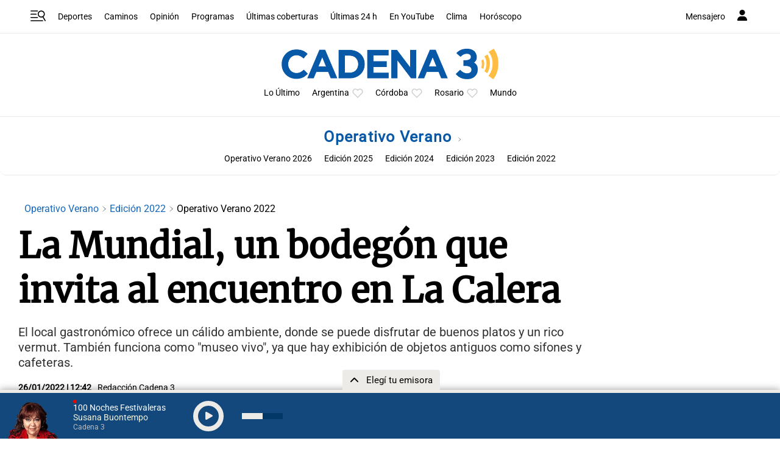

--- FILE ---
content_type: text/html; charset=utf-8
request_url: https://www.google.com/recaptcha/api2/aframe
body_size: 265
content:
<!DOCTYPE HTML><html><head><meta http-equiv="content-type" content="text/html; charset=UTF-8"></head><body><script nonce="1K0Zo_EatDyZx8c5Vd4sbw">/** Anti-fraud and anti-abuse applications only. See google.com/recaptcha */ try{var clients={'sodar':'https://pagead2.googlesyndication.com/pagead/sodar?'};window.addEventListener("message",function(a){try{if(a.source===window.parent){var b=JSON.parse(a.data);var c=clients[b['id']];if(c){var d=document.createElement('img');d.src=c+b['params']+'&rc='+(localStorage.getItem("rc::a")?sessionStorage.getItem("rc::b"):"");window.document.body.appendChild(d);sessionStorage.setItem("rc::e",parseInt(sessionStorage.getItem("rc::e")||0)+1);localStorage.setItem("rc::h",'1768791192974');}}}catch(b){}});window.parent.postMessage("_grecaptcha_ready", "*");}catch(b){}</script></body></html>

--- FILE ---
content_type: application/javascript; charset=utf-8
request_url: https://fundingchoicesmessages.google.com/f/AGSKWxVL-XcrMyojENA2VZSCSsOR2tL_J584ukpJCA2x3s5IYrQ3kZY1BGjbQHy-YlPunJGKP98sklCFQuLsv7WAB4swWoI6K7Tp4pY5zfNfaVnbI4SF44HDIPXywG4bedHoCMn6wSTCIHr0g5Uc55aHA8xTILFXXJz4V6qtDVF13DJRupiRt78I-pqVuRjx/_-advertisement_/ad/right2./responsive-ads./cover_ad..uk/adv/
body_size: -1289
content:
window['8fd2a5a4-bb29-49dd-b26b-1871c1654e5d'] = true;